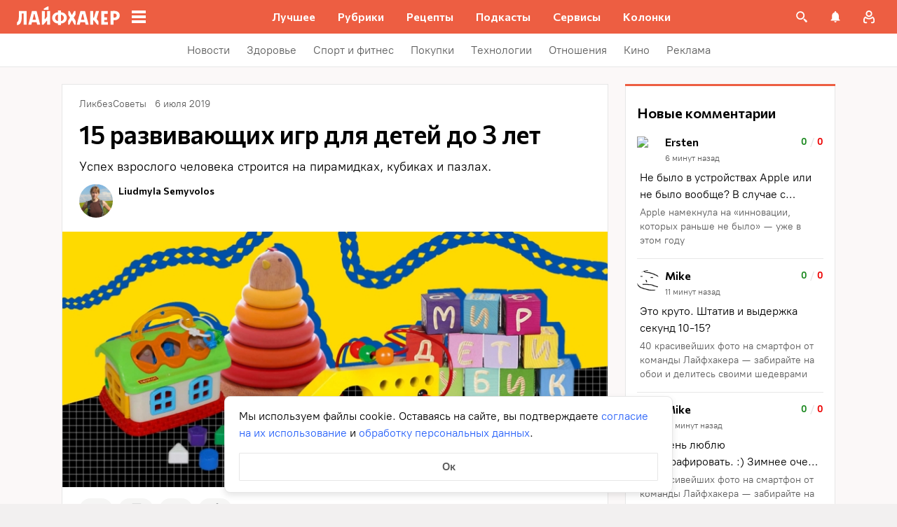

--- FILE ---
content_type: text/css
request_url: https://lifehacker.ru/_nuxt/SvgAsset-DBicAtNd.css
body_size: -184
content:
.svg-asset[data-v-ae50e477] svg{display:block;height:auto}


--- FILE ---
content_type: application/javascript
request_url: https://lifehacker.ru/_nuxt/v7.6-Br0tYvVb.js
body_size: 763
content:
import{C as m}from"./v7.6-Xj-l6bAj.js";import{S as b}from"./v7.6-CVm7HbRX.js";import{T as v}from"./v7.6-Aca4lUnk.js";import{c as g}from"./v7.6-D0Zhncj-.js";import{b0 as y,a$ as C,bz as a,aN as s,aO as o,aS as l,aT as i,b3 as d,b4 as p,aW as f,aP as _}from"./v7.6-rHv1dXoU.js";import"./v7.6-CwObL1Qv.js";import"./v7.6-ZGGPplUi.js";import"./v7.6-B0eif07E.js";import"./v7.6-X2-H-FBG.js";try{let e=typeof window<"u"?window:typeof global<"u"?global:typeof globalThis<"u"?globalThis:typeof self<"u"?self:{},n=new e.Error().stack;n&&(e._sentryDebugIds=e._sentryDebugIds||{},e._sentryDebugIds[n]="cdf6d486-7b56-4fbd-9f47-23b443a71e07",e._sentryDebugIdIdentifier="sentry-dbid-cdf6d486-7b56-4fbd-9f47-23b443a71e07")}catch{}const h=y({name:"TheRef",components:{TheContent:v,ContextMenu:m,SvgAsset:b},props:{elem:{type:Object,required:!0}},data:()=>({isPopupActive:!1}),computed:{closeSvg:()=>g,refContent(){return this.elem.attributes["data-template"]},children(){return this.elem.children}}},"$o0nRxFp01z"),k={class:"desktop ref-content"},S={class:"ref-content"};function T(e,n,A,$,w,I){const r=a("TheContent"),c=a("SvgAsset"),u=a("ContextMenu");return o(),s(u,{tag:"span","handler-class":"ref",active:e.isPopupActive,"offset-y":3,"offset-x":0,"onUpdate:active":n[1]||(n[1]=t=>e.isPopupActive=t)},{context:l(()=>[f("div",k,[(o(!0),i(d,null,p(e.refContent,t=>(o(),s(r,{key:t.id,elem:t},null,8,["elem"]))),128)),_(c,{class:"close",path:e.closeSvg,onClick:n[0]||(n[0]=t=>e.isPopupActive=!1)},null,8,["path"])])]),mobile:l(()=>[f("div",S,[(o(!0),i(d,null,p(e.refContent,t=>(o(),s(r,{key:t.id,elem:t},null,8,["elem"]))),128))])]),default:l(()=>[(o(!0),i(d,null,p(e.children,t=>(o(),s(r,{key:t.id,elem:t},null,8,["elem"]))),128))]),_:1},8,["active"])}const F=C(h,[["render",T],["__scopeId","data-v-4ea91bcc"]]);export{F as default};
//# sourceMappingURL=v7.6-Br0tYvVb.js.map


--- FILE ---
content_type: application/javascript
request_url: https://lifehacker.ru/_nuxt/v7.6-BFKZwoCE.js
body_size: 8710
content:
var Q=Object.defineProperty;var Z=(e,t,r)=>t in e?Q(e,t,{enumerable:!0,configurable:!0,writable:!0,value:r}):e[t]=r;var F=(e,t,r)=>Z(e,typeof t!="symbol"?t+"":t,r);import{b0 as _,c0 as O,cF as v,bz as c,aT as h,aU as g,aO as l,aN as f,aS as w,aP as m,aY as $,aX as B,b3 as V,b4 as x,a$ as C,aW as o,bG as M,ey as D,bv as U,bB as S,bR as P,ez as ee,bM as te,b5 as re,bo as T,aV as E,aL as ne,aR as I,ct as oe,eA as ie,eB as se,eC as ae,cz as N,bK as k,er as le,dV as de,dU as ce,eD as H,d8 as W,cL as ue,cH as pe,bO as y,bj as me,cC as he,cD as ge}from"./v7.6-rHv1dXoU.js";import{_ as fe,P as ve,T as be,N as _e}from"./v7.6-kmY9_Ifu.js";import{a as Ce,W as ke}from"./v7.6-BHpPpc6y.js";import{_ as ye}from"./v7.6-C6cFAT8U.js";import{A as Ae}from"./v7.6-A0Kdu11o.js";import{a as we,u as Te}from"./v7.6-BfdwUgQv.js";import{u as $e}from"./v7.6-D0ldvzNO.js";import{C as Se}from"./v7.6-lynaVMiO.js";import{T as Pe,u as Fe}from"./v7.6-CzyUJt4l.js";import{A as Oe}from"./v7.6-D0tNHoDR.js";import{u as J}from"./v7.6-ZGGPplUi.js";import{u as Le}from"./v7.6-BWd0lKTO.js";import"./v7.6-CnHdQCGO.js";import"./v7.6-CVm7HbRX.js";import"./v7.6-WP-b5-0v.js";import"./v7.6-PSNrgIT8.js";import"./v7.6-CaoAV4rr.js";import"./v7.6-B0eif07E.js";import"./v7.6-GlBrYnwM.js";import"./v7.6-RL18Ug4x.js";import"./v7.6-B30lYIjz.js";import"./v7.6-CwObL1Qv.js";import"./v7.6-C3GidjaL.js";import"./v7.6-CvurfEW3.js";import"./v7.6-BBSWSwpm.js";/* empty css             */import"./v7.6-BBdlmSJM.js";import"./v7.6-Aca4lUnk.js";import"./v7.6-X2-H-FBG.js";import"./v7.6-bUEgdJen.js";import"./v7.6-O9wJUz82.js";import"./v7.6-1iS6D-R8.js";import"./v7.6-BjFXej28.js";import"./v7.6-VxKecGgj.js";import"./v7.6-CT0lFlD2.js";import"./v7.6-Xj-l6bAj.js";import"./v7.6-Oadd2MGs.js";import"./v7.6-DMdOdFmL.js";import"./v7.6-BtIqBDzf.js";import"./v7.6-BpwZQ2ly.js";import"./v7.6-e_7Bo8ae.js";import"./v7.6-Wh_ZyGgV.js";import"./v7.6-BTigmvBB.js";try{let e=typeof window<"u"?window:typeof global<"u"?global:typeof globalThis<"u"?globalThis:typeof self<"u"?self:{},t=new e.Error().stack;t&&(e._sentryDebugIds=e._sentryDebugIds||{},e._sentryDebugIds[t]="56a61e62-6cca-4ce2-80b7-f9de10ea2bfc",e._sentryDebugIdIdentifier="sentry-dbid-56a61e62-6cca-4ce2-80b7-f9de10ea2bfc")}catch{}const R=e=>new IntersectionObserver(e,{root:null,threshold:1});class Ee{constructor(t,r){F(this,"attribute");F(this,"attributeValue");this.attribute=t,this.attributeValue=r}checkKey(t){return t.key==="Tab"||t.key==="ArrowDown"||t.key==="ArrowUp"||t.key==="ArrowLeft"||t.key==="ArrowRight"}focus(){const t=document.querySelector(":focus");t&&t.setAttribute(this.attribute,this.attributeValue||"")}triggerFocusVisible(t){this.checkKey(t)&&(this.unFocus(),setTimeout(this.focus.bind(this)))}unFocus(){const t=document.querySelector("["+this.attribute+"]");t&&t.removeAttribute(this.attribute)}focusVisibleInit(){document.addEventListener("keydown",this.triggerFocusVisible.bind(this)),document.addEventListener("click",this.unFocus.bind(this))}focusVisibleDestroy(){document.removeEventListener("keydown",this.triggerFocusVisible),document.removeEventListener("click",this.unFocus)}}const De=new Ee("data-focus-visible"),Be=_({name:"TheTvContainer",components:{ArticleCardMiddle:Ce,ArticleCardLarge:Ae,IntersectionObserver:ye},setup(){const{onFavoriteDelete:e,onFavoriteCreateFolderAndAdd:t,onFavoriteCreateFolderAndTransfer:r,onFavoriteTransferToFolder:i,onFavoriteAddToFolder:s,onFavoriteDeferred:a}=Te(),{loadingViewsIds:d,updateViewsCount:u,getLoadingViews:n}=$e();return{onFavoriteDelete:e,onFavoriteCreateFolderAndAdd:t,onFavoriteCreateFolderAndTransfer:r,onFavoriteTransferToFolder:i,onFavoriteAddToFolder:s,onFavoriteDeferred:a,loadingViewsIds:d,updateViewsCount:u,getLoadingViews:n}},data(){return{articlesWithLoadedPixels:[]}},computed:{articles(){return v().currentArticles.slice(0,5)},firstArticle(){return this.articles[0]},otherArticles(){return this.articles.slice(1,5)}},methods:{useArticleProps:we,sendEvent(e){this.$sendYandexMetrika({level1:"Комментарии_переход к комментариям",level4:O(e),level6:"главная"})},onAppear(e){const t=e==null?void 0:e.testPixel,r=!this.articlesWithLoadedPixels.includes(e.id);t!=null&&t.length&&r&&(t.forEach(i=>$fetch(i,{credentials:"include"}).catch(s=>{this.$logger("Error in sending text pixels for "+e+" in TheTvContainer.vue",s)})),this.articlesWithLoadedPixels.push(e.id))},isTrackTheAppearance(e){return!!(e!=null&&e.testPixel)},onClickArticleCardLarge(){const{teaserUrl:e}=this.firstArticle,t=e||this.firstArticle.url;this.$sendYandexMetrika({level1:"Выбор материала_Виджет большая карточка",level4:O(t)})},onClickAuthor(){},onClickCategory(e,t,r){this.$sendYandexMetrika({level1:"Выбор рубрики",level4:O(e),level5:t,level6:"unknown"})}}},"$njKOa-t9nd"),Me={key:0,class:"the-tv"};function Ie(e,t,r,i,s,a){const d=c("ArticleCardLarge"),u=c("ArticleCardMiddle");return e.firstArticle?(l(),h("div",Me,[(l(),f(B(e.isTrackTheAppearance(e.firstArticle)?"IntersectionObserver":"div"),{class:"the-tv__observer the-tv__observer_large",onAppearOnce:t[6]||(t[6]=n=>e.onAppear(e.firstArticle))},{default:w(()=>[m(d,$(e.useArticleProps(e.firstArticle),{loadingViews:e.getLoadingViews(e.firstArticle.id),onClickedOnComments:e.sendEvent,onClickOnRestoreButton:t[0]||(t[0]=n=>e.updateViewsCount(e.firstArticle.id)),onFavoriteDelete:t[1]||(t[1]=n=>e.onFavoriteDelete(n,e.firstArticle)),onFavoriteCreateFolderAndAdd:t[2]||(t[2]=n=>e.onFavoriteCreateFolderAndAdd(n,e.firstArticle)),onFavoriteCreateFolderAndTransfer:t[3]||(t[3]=(n,b)=>e.onFavoriteCreateFolderAndTransfer(n,b,e.firstArticle)),onFavoriteTransferToFolder:t[4]||(t[4]=(n,b)=>e.onFavoriteTransferToFolder(n,b,e.firstArticle)),onFavoriteAddToFolder:t[5]||(t[5]=n=>e.onFavoriteAddToFolder(n,e.firstArticle)),onFavoriteDeferred:e.onFavoriteDeferred,onClickOnArticleCard:e.onClickArticleCardLarge,onClickedOnAuthor:e.onClickAuthor,onClickedOnCategory:e.onClickCategory,"img-loading":"eager"}),null,16,["loadingViews","onClickedOnComments","onFavoriteDeferred","onClickOnArticleCard","onClickedOnAuthor","onClickedOnCategory"])]),_:1},32)),(l(!0),h(V,null,x(e.otherArticles,(n,b)=>(l(),f(B(e.isTrackTheAppearance(n)?"IntersectionObserver":"div"),{class:"the-tv__observer the-tv__observer_middle",key:n.id,onAppearOnce:p=>e.onAppear(n)},{default:w(()=>[m(u,$({class:"the-tv__article-card_middle"},{ref_for:!0},e.useArticleProps(n),{loadingViews:e.getLoadingViews(n.id),onClickedOnComments:e.sendEvent,onClickOnRestoreButton:p=>e.updateViewsCount(n.id),onFavoriteDelete:p=>e.onFavoriteDelete(p,n),onFavoriteCreateFolderAndAdd:p=>e.onFavoriteCreateFolderAndAdd(p,n),onFavoriteCreateFolderAndTransfer:(p,A)=>e.onFavoriteCreateFolderAndTransfer(p,A,n),onFavoriteTransferToFolder:(p,A)=>e.onFavoriteTransferToFolder(p,A,n),onFavoriteAddToFolder:p=>e.onFavoriteAddToFolder(p,n),onFavoriteDeferred:e.onFavoriteDeferred,onClickedOnAuthor:e.onClickAuthor,onClickedOnCategory:e.onClickCategory,"img-loading":"auto"}),null,16,["loadingViews","onClickedOnComments","onClickOnRestoreButton","onFavoriteDelete","onFavoriteCreateFolderAndAdd","onFavoriteCreateFolderAndTransfer","onFavoriteTransferToFolder","onFavoriteAddToFolder","onFavoriteDeferred","onClickedOnAuthor","onClickedOnCategory"])]),_:2},1064,["onAppearOnce"]))),128))])):g("",!0)}const Ne=C(Be,[["render",Ie],["__scopeId","data-v-6aa3f20e"]]),He=_({name:"BasePicture",props:{mobileUrl:{type:String,required:!0},desktopUrl:{type:String,required:!0},alt:{type:String,required:!0},media:{type:String,required:!0}}},"$WTkMOOJeYu"),We=["srcset","media"],Re=["src","alt"];function Ve(e,t,r,i,s,a){return l(),h("picture",null,[o("source",{class:"image",srcset:e.mobileUrl,media:e.media},null,8,We),o("img",{class:"image",src:e.desktopUrl,alt:e.alt},null,8,Re)])}const Ue=C(He,[["render",Ve]]),j={link:{type:String,required:!0},linkText:{type:String,required:!0},imageUrl:{type:String,required:!0},pitch:{type:String,required:!0}},Je=1e3,je=_({name:"JumperMobile",props:j,data:()=>({unobserveFooter:M,unobserveNavigator:M}),mounted(){this.addObserverInsideFooter(),window.addEventListener("scroll",this.handleScroll)},unmounted(){this.unobserveFooter(),this.unobserveNavigator()},methods:{addObserverInsideFooter(){const e=this.$refs.footerObserverTag;if(!(e instanceof HTMLElement))return;const t=R(this.callbackFooter);t.observe(e),this.unobserveFooter=()=>t.unobserve(e)},handleScroll(){const e=this.$refs.section;if(!e)return;const t=e.getBoundingClientRect().top;if(t>=window.innerHeight/1.5){this.setOverlayOpacity(0);return}const r=1-t/window.innerHeight;this.setOverlayOpacity(r-.1)},async callbackFooter([{intersectionRatio:e}]){!e||!await this.showContent()||(this.unobserveFooter(),this.addObserverInsideNavigator())},async showContent(){const{absoluteContainer:e,subscribe:t,banner:r}=this.$refs;return!(e instanceof HTMLElement)||!(t instanceof HTMLElement)||!(r instanceof HTMLElement)?!1:(await D(Je),t.style.height="auto",e.style.height="100vh",r.style.height="100vh",!0)},addObserverInsideNavigator(){const{navigatorObserverTag:e}=this.$refs;if(!(e instanceof HTMLElement))return;const t=R(this.callbackNavigator);t.observe(e),this.unobserveNavigator=()=>t.unobserve(e)},callbackNavigator([{intersectionRatio:e}]){!!e&&(this.openLink(),this.unobserveNavigator())},setOverlayOpacity(e){const{overlay:t}=this.$refs;t instanceof HTMLElement&&(t.style.opacity=`${e}`,t.style.pointerEvents=e?"all":"none")},openLink(e=!1){this.$emit("open-link",e)}}},"$PXOjXqgsKI"),qe={class:"container",ref:"section"},Ye={class:"footer"},ze={class:"footer__text"},Ke=["href","name"],Xe={class:"footer__pitch"},Ge={class:"observer-tag observer-tag_footer",ref:"footerObserverTag"},Qe={class:"content"},Ze={class:"content__banner-overlay",ref:"overlay"},xe={class:"content__container"},et={class:"content__subscribe",ref:"subscribe"},tt={class:"content__scroll-to-site"},rt={class:"content__scroll-to-site-container",ref:"absoluteContainer"},nt={class:"content__navigator"},ot={class:"observer-tag observer-tag_navigator",ref:"navigatorObserverTag"};function it(e,t,r,i,s,a){return l(),h("div",qe,[o("div",Ye,[o("div",ze,[t[2]||(t[2]=U("Листая дальше, вы перейдете на страницу ",-1)),o("a",{class:"footer__link",onClick:t[0]||(t[0]=()=>e.openLink(!0)),href:e.link,name:e.linkText},S(e.linkText),9,Ke)]),o("div",Xe,S(e.pitch),1),o("p",Ge,null,512)]),o("div",Qe,[o("div",Ze,null,512),o("div",xe,[o("div",et,[o("div",tt,[o("div",rt,[o("div",nt,[t[3]||(t[3]=o("div",{class:"content__navigator_overlay"},null,-1)),o("p",ot,null,512)]),o("div",{class:"content__banner",ref:"banner",onClick:t[1]||(t[1]=()=>e.openLink(!0))},[o("div",{class:"content__image",style:P({"background-image":`url(${e.imageUrl})`})},null,4)],512)],512)])],512)])])],512)}const st=C(je,[["render",it],["__scopeId","data-v-20829436"]]),at=2e3,lt="content-container__for-jumper-desktop",L="set-position-fixed",dt=()=>{const e=ee();return(e==null?void 0:e.name)==="safari"},ct=_({name:"JumperDesktop",props:j,data(){return{startTranslateY:0,imageContainerTransform:"",contentContainerTop:0,handleScrollInSafari:null}},async mounted(){if(this.getContentContainer()&&(await D(at),this.setStartVariables(),window.addEventListener("scroll",this.handleScroll),window.addEventListener("resize",this.setStartVariables),dt())){const t=document.querySelector(".other-content__sidebar-widget:last-child");this.handleScrollInSafari=t?J(()=>this.updateLastWidgetInSidebar(t,t.previousElementSibling),100):null,this.handleScrollInSafari&&window.addEventListener("scroll",this.handleScrollInSafari)}},beforeUnmount(){if(window.removeEventListener("resize",this.setStartVariables),window.removeEventListener("scroll",this.handleScroll),this.removeStickyClassAndTopPositionForContentContainer(),this.handleScrollInSafari){window.removeEventListener("scroll",this.handleScrollInSafari);const e=document.querySelector(".other-content__sidebar-widget:last-child");e&&e.classList.remove(L)}},methods:{updateLastWidgetInSidebar(e,t){t&&48>=t.getBoundingClientRect().bottom||!t&&e.getBoundingClientRect().top>=72?e.classList.add(L):e.classList.remove(L)},setStartVariables(){const e=this.getContentContainer();e&&this.addStickyClassAndTopPositionForContentContainer(e)},getContentContainer(){const e=document.querySelector(`.${lt}`);if(e instanceof HTMLElement)return e},addStickyClassAndTopPositionForContentContainer(e){const t=this.calculateStickyTopOffset(e),r=t-500;this.contentContainerTop=r,this.contentContainerTop=t-500},removeStickyClassAndTopPositionForContentContainer(){var t,r;const e=this.getContentContainer();(t=e==null?void 0:e.style)==null||t.removeProperty("position"),(r=e==null?void 0:e.style)==null||r.removeProperty("top")},calcStartScale(){return 1248/window.innerWidth},calculateStickyTopOffset(e){return e.getBoundingClientRect().height},handleScroll(){const{section:e,image:t}=this.$refs;if(!(e instanceof HTMLElement)||!(t instanceof HTMLElement))return;if(t.getBoundingClientRect().top<70){this.openLink();return}const i=e.getBoundingClientRect().top;if(i>=window.innerHeight/1.5){this.setOverlayOpacity(0);return}const s=1-i/window.innerHeight;this.setOverlayOpacity(s-.35)},setOverlayOpacity(e){const{overlay:t}=this.$refs;t instanceof HTMLElement&&(t.style.opacity=`${e}`,t.style.pointerEvents=e?"all":"none")},openLink(e=!1){document.body.style.transition="opacity 0.7s ease-in",document.body.style.opacity="0.1",this.$emit("open-link",e)}}},"$klwuh1OMH9"),ut={class:"container",ref:"section"},pt={class:"wrapper",ref:"footerContainer"},mt={class:"header"},ht={class:"header__text"},gt=["href","alt"],ft={class:"header__pitch"},vt={class:"content"},bt={class:"content__overlay",ref:"overlay"},_t={class:"content__image-wrapper"},Ct=["href"];function kt(e,t,r,i,s,a){return l(),h("div",ut,[o("div",pt,[o("div",mt,[o("div",ht,[t[2]||(t[2]=U("Листая дальше, вы перейдете на страницу ",-1)),o("a",{class:"header__link",onClick:t[0]||(t[0]=()=>e.openLink(!0)),href:e.link,alt:`Открыть ссылку на сторонний сайт ${e.linkText}`},S(e.linkText),9,gt)]),o("div",ft,S(e.pitch),1)]),o("div",vt,[o("div",bt,null,512),o("div",{class:"content__image-container",ref:"imageContainer",style:P({transform:e.imageContainerTransform})},[o("div",_t,[o("a",{class:"content__image-link",onClick:t[1]||(t[1]=()=>e.openLink(!0)),href:e.link,"aria-label":"Открыть ссылку на сторонний сайт"},[t[3]||(t[3]=o("div",{class:"content__header"},null,-1)),o("div",{class:"content__image",ref:"image",style:P({"background-image":`url(${e.imageUrl})`})},null,4)],8,Ct)])],4)])],512)],512)}const yt=C(ct,[["render",kt],["__scopeId","data-v-cf3761e9"]]),At=800,wt=768,Tt=1280,$t=_({name:"JumperContainer",components:{JumperMobile:st,JumperDesktop:yt},data:()=>({type:"desktop",prerenderLink:null}),computed:{jumperData(){var e;return(e=v().currentArticle)==null?void 0:e.meta.jumperScroller},linkText(){var e;return((e=this.jumperData)==null?void 0:e.name)??""},pitch(){var e;return((e=this.jumperData)==null?void 0:e.pitch)??""},url(){var e;return((e=this.jumperData)==null?void 0:e.url)??""},images(){var e;return((e=this.jumperData)==null?void 0:e.images)??void 0},jumperProps(){var e;return{imageUrl:((e=this.images)==null?void 0:e[this.type])??"",linkText:this.linkText,pitch:this.pitch,link:this.url}}},mounted(){window.scrollTo(0,0),this.setType(),this.prerenderLink=this.addPreRenderLink(this.url),window.addEventListener("resize",this.setType)},beforeUnmount(){var e;window.removeEventListener("resize",this.setType),(e=this.prerenderLink)==null||e.remove()},methods:{setType(){window.innerWidth>=Tt?this.type="desktop":window.innerWidth>=wt?this.type="tablet":this.type="mobile"},addPreRenderLink(e){const t=document.createElement("link");return t.rel="prerender",t.href=e,document.head.appendChild(t),t},async openLink(e){te.disable();const t=e?"Клик_джампер скролл":"Переход_джампер скролл";this.$sendYandexMetrika({level1:t,level4:this.url}),await D(At),window.location.assign(this.url)}}},"$fxUrCz5D4N"),St={class:"jumper-container__wrapper"};function Pt(e,t,r,i,s,a){const d=c("JumperMobile"),u=c("JumperDesktop"),n=re;return l(),h("div",St,[m(n,null,{default:w(()=>[e.type==="mobile"?(l(),f(d,$({key:0},e.jumperProps,{onOpenLink:e.openLink}),null,16,["onOpenLink"])):e.type==="desktop"||e.type==="tablet"?(l(),f(u,$({key:1},e.jumperProps,{onOpenLink:e.openLink}),null,16,["onOpenLink"])):g("",!0)]),_:1})])}const q=C($t,[["render",Pt],["__scopeId","data-v-37bbd410"]]),Ft=_({name:"PromoContainer",components:{BasePicture:Ue,JumperContainer:q},computed:{currentArticle(){return v().currentArticle},promoData(){var e;return(e=this.currentArticle)==null?void 0:e.meta.promo},isJumperPost(){return v().isJumperPost},backgroundColor(){var e;return((e=this.promoData)==null?void 0:e.bgColor)??""},link(){var e;return((e=this.promoData)==null?void 0:e.url)??""},wrapperStyle(){var t,r;const e={};return this.backgroundColor&&(e["background-color"]=this.backgroundColor),(t=this.currentArticle)!=null&&t.meta.mainColor&&(e["--main-color"]=(r=this.currentArticle)==null?void 0:r.meta.mainColor),e},images(){var t;const e=(t=this.promoData)==null?void 0:t.images;return{topDesktop:(e==null?void 0:e.topDesktop)??"",topMobile:(e==null?void 0:e.topMobile)??"",bottomDesktop:(e==null?void 0:e.bottomDesktop)??"",bottomMobile:(e==null?void 0:e.bottomMobile)??""}}},methods:{openLink(e){const t=this.$refs.promoContentWrapper;e.composedPath().includes(t)||this.link.length&&window.open(this.link,"_blank")}}},"$zQjeaNXMin"),Ot={class:"promo__content-wrapper",ref:"promoContentWrapper"},Lt={class:"promo__content"};function Et(e,t,r,i,s,a){const d=c("BasePicture"),u=c("JumperContainer");return l(),h("div",{class:"promo__container template-promo",style:P(e.wrapperStyle),onClick:t[0]||(t[0]=(...n)=>e.openLink&&e.openLink(...n))},[m(d,{class:"promo__picture promo__picture_top",desktopUrl:e.images.topDesktop,mobileUrl:e.images.topMobile,alt:"Логотип",media:"(max-width: 767px)"},null,8,["desktopUrl","mobileUrl"]),o("div",Ot,[o("div",Lt,[T(e.$slots,"default")])],512),m(d,{class:E(["promo__picture promo__picture_bottom",{"jumper-padding":e.isJumperPost}]),desktopUrl:e.images.bottomDesktop,mobileUrl:e.images.bottomMobile,alt:"Логотип",media:"(max-width: 767px)"},null,8,["class","desktopUrl","mobileUrl"]),e.isJumperPost?(l(),f(u,{key:0})):g("",!0)],4)}const Dt=C(Ft,[["render",Et]]),Bt=_({name:"PartnerBanner",props:{image:{type:String,default:null},link:{type:String,default:null}}},"$GfiLA9svJG"),Mt=["href"],It=["src"];function Nt(e,t,r,i,s,a){return e.link&&e.image?(l(),h("a",{key:0,class:"partner-banner__link",href:e.link,target:"_blank",rel:"noopener noreferrer","aria-label":"Перейти на сайт партнера статьи"},[o("img",{class:"partner-banner__image",src:e.image,alt:"Баннер партнера статьи"},null,8,It)],8,Mt)):g("",!0)}const Ht=C(Bt,[["render",Nt],["__scopeId","data-v-6eea2be0"]]),Wt=ne({__name:"PartnerBannerContainer",setup(e){var r;const t=(r=v().currentArticle)==null?void 0:r.meta.advert;return(i,s)=>{var a,d;return l(),f(Ht,{link:(a=I(t))==null?void 0:a.bannerUrl,image:(d=I(t))==null?void 0:d.bannerImage},null,8,["link","image"])}}}),Rt="error-template-two-column",Vt=_({name:"DefaultLayout",components:{PromoContainer:Dt,NavMenuContainer:_e,TopHeaderContainer:be,PrimaryMenu:ve,WidgetsRendererContainer:ke,JumperContainer:q,TheFooterContainerAmp:Pe,PartnerBannerContainer:Wt,NavMenuBelowHeaderContainer:fe,TheTvContainer:Ne,ContentWrapperForBranding:Se},setup(){const e=k().name;if(H(e))return me({meta:[{hid:"robots",name:"robots",content:"noindex,nofollow"}]});Le()},data:()=>({isRerender:!1,metaSingleArticle:[{key:"lh_author",name:"lh_author",content:"null"},{key:"lh_category",name:"lh_category",content:"null"},{key:"lh_stream",name:"lh_stream",content:"null"},{key:"lh_tag",name:"lh_tag",content:"null"},{key:"lh_partner",name:"lh_partner",content:"null"},{key:"lh_published_time",name:"lh_published_time",content:"null"},{key:"lh_first_published_time",name:"lh_first_published_time",content:"null"}]}),computed:{widgetsAboveHeader(){return y().currentAboveHeaderWidgets},sidebarWidgets(){return y().currentSidebarWidgets},belowCommentsWidgets(){return y().currentBelowCommentsWidgets},footerWidgets(){return y().currentFooterWidgets},leftSidebarWidgets(){return y().currentLeftSidebarWidgets},widgetsBelowHeader(){return y().currentBelowHeaderWidgets},isBelowCommentsWidgetVisible(){const{isSingleArticle:e,isPromoArticle:t,isAdvertisingPost:r,isErrorPage:i,isArticleTypePage:s,isJumperPost:a}=this;return e&&!r&&!t&&!i&&!s&&!a},isFooterWidgetVisible(){const{isSingleArticle:e,isPromoArticle:t,isAdvertisingPost:r,isErrorPage:i,isArticleTypePage:s,isJumperPost:a}=this;return e&&!r&&!t&&!i&&!s&&!a},isArticleTypePost(){return v().isArticleTypePost},leftSidebarAndOtherContent(){return this.isRerender?"left-sidebar-and-other-content--rerender":null},primaryNavMenuItems(){var e;return((e=Fe().menus.projects)==null?void 0:e.items)??[]},isHealthPath(){return pe(k().path)},pageClasses(){var d,u;const e=(d=k().name)==null?void 0:d.toString(),{isSingleArticle:t,isJumperPost:r,isErrorPage:i}=this;if(i)return[Rt];const s=this.article?(u=this.article)==null?void 0:u.template:"none",a=[];return a.push(`route-${e??""}`),t?a.push(`template-${s}`):a.push("route-archive"),r&&a.push("jumper-post"),this.isArticleTypePage&&a.push("type-page"),a},article(){return v().currentArticle},isHomePage(){return ue(k().name)},isSingleArticle(){const e=k().name;return de(e)?!1:ce(e)||H(e)||W().isHealthArticle||W().isHealthPage},isRightSidebarVisible(){var e,t;return this.isErrorPage||!this.isSingleArticle||!!((e=this.article)!=null&&e.template&&["two-column"].includes((t=this.article)==null?void 0:t.template))},isErrorPage(){return!!le().value},isJumperPost(){return this.isSingleArticle&&v().isJumperPost},isShowFooter(){return!this.isJumperPost},isArticleTypePage(){return this.isSingleArticle&&v().isArticleTypePage},isAdvertisingPost(){return this.isSingleArticle&&v().isAdvertisingPost},isPromoArticle(){return v().isPromo},isAdsException(){var e;return Oe.includes(((e=this.article)==null?void 0:e.advertLabel)??"")},routePath(){return k().path},throttledScroll(){return J(this.onScroll,100)}},watch:{routePath(){this.isRerender=!0,setTimeout(()=>{this.isRerender=!1},200),this.metaSingleArticle.forEach(e=>{e.content="null"})}},mounted(){window.addEventListener("scroll",this.throttledScroll),De.focusVisibleInit(),N(".single-article__content"),N()},beforeUnmount(){window.removeEventListener("scroll",this.throttledScroll)},methods:{onScroll(){const e=he(),t=se();e&&this.percentageSendAnalytics(ge(),e,"Скролл материала",!0),t&&this.percentageSendAnalytics(ae(),t,"Скролл страницы")},percentageSendAnalytics(e,t,r,i=!1){const{thresholds:s,key:a,category:d}=e;Object.keys(s).map(Number).filter(n=>n<=t&&!s[n]).forEach(n=>{s[n]=!0;const b={[a]:{event:d,value:n.toString()}};window.ym(oe,"params",b),this.$sendYandexMetrika({level1:r,level4:n.toString()}),i&&ie({event:{schema:"iglu:dev.snowplow.simple/custom_data/jsonschema/1-0-0",data:{postScroll:n.toString()}}})})},setMetaSingleArticleContent(e,t){const r=this.metaSingleArticle.find(i=>i.hid===hid);r&&(r.content=t)}}},"$U5kFAfNBHP"),Ut={style:`
      --main-color: #ed5e42;
      --main-color-2: #2962f9;
      --preview-header-color: #a0270f;
      --hover-color: #d44b3f;
      --hover-color-2: #264eb1;
      --bg-color-substrate: #fbf8f8;
      --bg-color-substrate-2: #f3f5fc;
      --bg-color-substrate-3: #f3f5fc;
    `},Jt={class:"page__widgets-above-header"},jt={key:1,class:"widgets-below-header"},qt={class:"other-content"},Yt={class:"other-content__main-and-right-sidebar"},zt={id:"main",class:"other-content__main other-content-container__for-left-sidebar-inside-article"},Kt={key:0,class:"other-content__right-sidebar other-content__sidebar-widgets"};function Xt(e,t,r,i,s,a){const d=c("PromoContainer"),u=c("WidgetsRendererContainer"),n=c("TopHeaderContainer"),b=c("PrimaryMenu"),p=c("NavMenuBelowHeaderContainer"),A=c("ContentWrapperForBranding"),Y=c("TheTvContainer"),z=c("PartnerBannerContainer"),K=c("NavMenuContainer"),X=c("TheFooterContainerAmp"),G=c("JumperContainer");return l(),h("div",Ut,[e.isPromoArticle?(l(),f(d,{key:0,class:"content-container__for-jumper-desktop"},{default:w(()=>[T(e.$slots,"default",{},void 0,!0)]),_:3})):(l(),h("main",{key:1,class:E([e.pageClasses,"page"])},[o("div",Jt,[m(u,{widgets:e.widgetsAboveHeader,"widget-class-name":"page__widget-above-header"},null,8,["widgets"])]),m(n),e.isAdvertisingPost?g("",!0):(l(),h(V,{key:0},[m(b,{"primary-nav-menu-items":e.primaryNavMenuItems,location:"mobile",type:"secondary"},null,8,["primary-nav-menu-items"]),m(p)],64)),m(A),e.widgetsBelowHeader.length&&!e.isArticleTypePage?(l(),h("div",jt,[m(u,{widgets:e.widgetsBelowHeader,"widget-class-name":"widget-below-header"},null,8,["widgets"])])):g("",!0),o("div",{class:E([e.leftSidebarAndOtherContent,"left-sidebar-and-other-content content-container__for-jumper-desktop"])},[T(e.$slots,"above-content",{},void 0,!0),o("div",qt,[e.isHomePage?(l(),f(Y,{key:0,id:"main",class:"tv-container"})):g("",!0),o("section",Yt,[o("div",zt,[T(e.$slots,"default",{},void 0,!0)]),e.sidebarWidgets.length&&e.isRightSidebarVisible?(l(),h("aside",Kt,[m(u,{"in-sidebar":!0,"root-element-style":{height:"100%"},widgets:e.sidebarWidgets,"widget-class-name":"other-content__sidebar-widget"},{"partner-banner":w(()=>[e.isAdvertisingPost?(l(),f(z,{key:0})):g("",!0)]),_:1},8,["widgets"])])):g("",!0)])])],2),m(K,{class:"main"}),e.isFooterWidgetVisible||e.isAdsException?(l(),f(u,{key:2,widgets:e.footerWidgets,class:"footer-widgets__container-1"},null,8,["widgets"])):g("",!0),e.isShowFooter?(l(),f(X,{key:3})):g("",!0),e.isJumperPost?(l(),f(G,{key:4})):g("",!0)],2))])}const Rr=C(Vt,[["render",Xt],["__scopeId","data-v-5291a24c"]]);export{Rr as default};
//# sourceMappingURL=v7.6-BFKZwoCE.js.map


--- FILE ---
content_type: application/javascript
request_url: https://lifehacker.ru/_nuxt/v7.6-Dbn-AIpk.js
body_size: 1323
content:
import{b0 as f,cF as h,bg as m,a$ as g,bz as l,aN as d,aT as a,aO as o,aU as n,aW as e,aP as u,bB as i,aS as w,aV as y,b5 as A}from"./v7.6-rHv1dXoU.js";import{A as I,g as k,o as x,s as C,w as v,f as N,c as B,a as S,t as E}from"./v7.6-B2NP-sEx.js";import{S as $}from"./v7.6-CVm7HbRX.js";import{r as D}from"./v7.6-DfZvEucM.js";try{let t=typeof window<"u"?window:typeof global<"u"?global:typeof globalThis<"u"?globalThis:typeof self<"u"?self:{},s=new t.Error().stack;s&&(t._sentryDebugIds=t._sentryDebugIds||{},t._sentryDebugIds[s]="339f9210-3b5d-4a22-9c6c-1b8952af1da7",t._sentryDebugIdIdentifier="sentry-dbid-339f9210-3b5d-4a22-9c6c-1b8952af1da7")}catch{}const L=f({name:"AppBox",components:{AppboxError:I,SvgAsset:$},props:{elem:{type:Object,required:!0}},data(){return{newAttributes:null,isLoadingNewAttributes:!1}},computed:{restoreIconContent(){return D},toIconContent(){return E},attributes(){return this.newAttributes??this.elem.attributes},isEditor(){return m().isAuthenticatedInWordpress},icon(){switch(this.attributes.platform){case"appstore":return S;case"chromewebstore":return B;case"firefoxaddons":return N;case"windowsstore":return v;case"steam":return C;case"operaaddons":return x;case"googleplayapps":return k}}},methods:{async reloadAppbox(){var r;const t=(r=h().currentArticle)==null?void 0:r.id,s=this.attributes.url;if(t)try{this.isLoadingNewAttributes=!0;const{data:{data:p}}=await this.$wordpressApi.fetchAppBoxData(t,s??"");this.newAttributes=p}catch{}finally{this.isLoadingNewAttributes=!1}}}},"$W6YatYTK22"),T={key:1,class:"appbox"},U=["href"],V={class:"appbox__body"},O={key:0,class:"appbox__picture"},W=["src"],z={class:"appbox__app-info"},P={class:"appbox__app-name-wrapper"},Y={class:"appbox__app-name"},j={class:"appbox__app-info-additional"},q={class:"appbox__author-name"},F=["src"],K={class:"appbox__price"},G=["href"],H=["href"],J=["src"];function M(t,s,r,p,Q,R){const b=l("AppboxError"),c=l("SvgAsset"),_=A;return t.attributes.fallback?(o(),d(b,{key:0})):(o(),a("div",T,[t.attributes.url?(o(),a("a",{key:0,class:"appbox__link",href:t.attributes.url,target:"_blank"},null,8,U)):n("",!0),e("div",V,[t.attributes.iconUrl?(o(),a("div",O,[e("img",{class:"appbox__picture-img",src:t.attributes.iconUrl},null,8,W)])):n("",!0),e("div",z,[e("div",P,[e("span",Y,i(t.attributes.name),1),u(_,null,{default:w(()=>[t.isEditor?(o(),d(c,{key:0,class:y(["appbox__reload-icon",{"appbox__reload-icon--loading":t.isLoadingNewAttributes}]),content:t.restoreIconContent,onClick:t.reloadAppbox},null,8,["class","content","onClick"])):n("",!0)]),_:1})]),e("div",j,[e("span",q,i(t.attributes.developer),1),t.icon?(o(),a("img",{key:0,class:"appbox__store-icon",src:t.icon},null,8,F)):n("",!0),e("span",K,"Цена: "+i(t.attributes.price),1)])])]),e("a",{class:"appbox__arrow-wrapper",href:t.attributes.url,target:"_blank"},[u(c,{class:"appbox__arrow",content:t.toIconContent},null,8,["content"])],8,G),e("a",{class:"appbox__button",href:t.attributes.url,target:"_blank"},[t.icon?(o(),a("img",{key:0,class:"appbox__button-icon",src:t.icon},null,8,J)):n("",!0),s[0]||(s[0]=e("span",{class:"appbox__button-text"},"Загрузить",-1))],8,H)]))}const st=g(L,[["render",M],["__scopeId","data-v-cd66ab7a"]]);export{st as default};
//# sourceMappingURL=v7.6-Dbn-AIpk.js.map


--- FILE ---
content_type: application/javascript
request_url: https://lifehacker.ru/_nuxt/v7.6-B2NP-sEx.js
body_size: 568
content:
import{aT as n,aO as s,aW as t,a$ as r}from"./v7.6-rHv1dXoU.js";try{let e=typeof window<"u"?window:typeof global<"u"?global:typeof globalThis<"u"?globalThis:typeof self<"u"?self:{},o=new e.Error().stack;o&&(e._sentryDebugIds=e._sentryDebugIds||{},e._sentryDebugIds[o]="ac472dd3-2f3b-4b0f-8e50-bd7be0ee13ca",e._sentryDebugIdIdentifier="sentry-dbid-ac472dd3-2f3b-4b0f-8e50-bd7be0ee13ca")}catch{}const a={class:"appbox-error"};function d(e,o){return s(),n("div",a,[...o[0]||(o[0]=[t("span",null,"Приложение не найдено",-1)])])}const p={},f=r(p,[["render",d],["__scopeId","data-v-1d402cd0"]]),i='<svg fill="none" viewBox="0 0 16 17" xmlns="http://www.w3.org/2000/svg"><path d="m6.36373 4.42826 4.36377 4.36373-4.36377 4.36371" stroke="#969698" stroke-linecap="round" stroke-width="2"/></svg>',l=""+new URL("appstore-DH7PukOd.png",import.meta.url).href,g=""+new URL("chromewebstore-BYivE767.png",import.meta.url).href,w=""+new URL("firefoxaddons-C1sh0QuA.png",import.meta.url).href,m=""+new URL("windowsstore-nz7WpfGz.png",import.meta.url).href,b=""+new URL("steam-s-BN7S9f.png",import.meta.url).href,u=""+new URL("operaaddons-C0brKZ6K.png",import.meta.url).href,h=""+new URL("googleplayapps-Cg7bUBc2.png",import.meta.url).href;export{f as A,l as a,g as c,w as f,h as g,u as o,b as s,i as t,m as w};
//# sourceMappingURL=v7.6-B2NP-sEx.js.map


--- FILE ---
content_type: application/javascript
request_url: https://lifehacker.ru/_nuxt/v7.6-DfZvEucM.js
body_size: 206
content:
try{let e=typeof window<"u"?window:typeof global<"u"?global:typeof globalThis<"u"?globalThis:typeof self<"u"?self:{},t=new e.Error().stack;t&&(e._sentryDebugIds=e._sentryDebugIds||{},e._sentryDebugIds[t]="5a26a3b9-4d77-4f5f-8825-3f3a2a50f897",e._sentryDebugIdIdentifier="sentry-dbid-5a26a3b9-4d77-4f5f-8825-3f3a2a50f897")}catch{}const n='<svg height="24" viewBox="0 0 24 24" width="24" xmlns="http://www.w3.org/2000/svg"><path d="m13 3c-4.97 0-9 4.03-9 9h-3l3.89 3.89.07.14 4.04-4.03h-3c0-3.87 3.13-7 7-7s7 3.13 7 7-3.13 7-7 7c-1.93 0-3.68-.79-4.94-2.06l-1.42 1.42c1.63 1.63 3.87 2.64 6.36 2.64 4.97 0 9-4.03 9-9s-4.03-9-9-9z"/></svg>';export{n as r};
//# sourceMappingURL=v7.6-DfZvEucM.js.map


--- FILE ---
content_type: application/javascript
request_url: https://lifehacker.ru/_nuxt/v7.6-BBSWSwpm.js
body_size: 643
content:
import{aL as p,b8 as _,bt as g,bn as y,aT as h,aU as m,aR as k,aO as w,aW as n,aV as I,a$ as v}from"./v7.6-rHv1dXoU.js";try{let e=typeof window<"u"?window:typeof global<"u"?global:typeof globalThis<"u"?globalThis:typeof self<"u"?self:{},r=new e.Error().stack;r&&(e._sentryDebugIds=e._sentryDebugIds||{},e._sentryDebugIds[r]="1c66e35b-86a6-4e10-abc5-a5463598591f",e._sentryDebugIdIdentifier="sentry-dbid-1c66e35b-86a6-4e10-abc5-a5463598591f")}catch{}const x={key:0},E=["innerHTML"],$={class:"wrap-label"},T=["checked"],C=p({__name:"ErrorInfo",props:{error:{required:!0,type:Object}},setup(e){const r=e,{$isDebug:i}=_(),a=g(!0),d=y(()=>{const{url:o,statusCode:s,statusMessage:f,message:c,stack:l,...u}=r.error??{};let t="";o&&(t+=`<b>URL</b> ${o}
`),s&&(t+=`<b>Status</b> ${s} ${f}
`),c&&(t+=`<b>Error</b> ${c}
`),l&&(t+=l+`
`);try{Object.keys(u).length&&(t+=`<b>Other</b> ${JSON.stringify(u)}
`)}catch{}return t});function b(){a.value=!a.value}return(o,s)=>k(i)?(w(),h("div",x,[n("pre",{class:I(["error-info",{wrap:a.value}]),innerHTML:d.value},null,10,E),n("label",$,[n("input",{type:"checkbox",checked:a.value,onChange:b},null,40,T),s[0]||(s[0]=n("span",null,"перенос текста",-1))])])):m("",!0)}}),O=v(C,[["__scopeId","data-v-974249f3"]]);export{O as E};
//# sourceMappingURL=v7.6-BBSWSwpm.js.map


--- FILE ---
content_type: application/javascript
request_url: https://lifehacker.ru/_nuxt/v7.6-GlBrYnwM.js
body_size: 1853
content:
import{S as o}from"./v7.6-CVm7HbRX.js";import{c}from"./v7.6-RL18Ug4x.js";import{b0 as l,b_ as n,bK as r,a$ as u,bz as h,aT as d,aO as p,aW as f,aP as m,cd as v,aV as y}from"./v7.6-rHv1dXoU.js";try{let e=typeof window<"u"?window:typeof global<"u"?global:typeof globalThis<"u"?globalThis:typeof self<"u"?self:{},s=new e.Error().stack;s&&(e._sentryDebugIds=e._sentryDebugIds||{},e._sentryDebugIds[s]="6211b8c6-7a9f-4973-b582-add010d90e60",e._sentryDebugIdIdentifier="sentry-dbid-6211b8c6-7a9f-4973-b582-add010d90e60")}catch{}const _='<svg fill="none" height="24" viewBox="0 0 24 24" width="24" xmlns="http://www.w3.org/2000/svg"><g fill="#fff"><path d="m14.3647 5.84231c-.8427-.82992-1.912-1.39225-3.0733-1.61633-1.1614-.22409-2.36304-.09992-3.45404.35689-1.091.4568-2.02265 1.22588-2.67789 2.21058-.65523.9847-1.00481 2.14109-1.00481 3.32385 0 1.1828.34958 2.3392 1.00481 3.3239.65524.9847 1.58689 1.7538 2.67789 2.2106s2.29264.5809 3.45404.3568c1.1613-.224 2.2306-.7864 3.0733-1.6163.5669-.5583 1.0171-1.2238 1.3244-1.9577s.4656-1.5216.4656-2.3173c0-.79565-.1583-1.58337-.4656-2.31729-.3073-.73393-.7575-1.3994-1.3244-1.9577zm-1.34 7.20999c-.5804.5803-1.3199.9754-2.1249 1.1354s-1.63933.0777-2.39756-.2364c-.75823-.3142-1.40628-.8461-1.86223-1.5285-.45594-.6825-.6993-1.4848-.6993-2.3055 0-.82072.24336-1.62302.6993-2.30545.45595-.68244 1.104-1.21435 1.86223-1.5285s1.59256-.39641 2.39756-.2364 1.5445.55512 2.1249 1.13536c.3879.38403.6958.84115.906 1.34493s.3184 1.04422.3184 1.59006c0 .5459-.1082 1.0863-.3184 1.5901s-.5181.9609-.906 1.3449z"/><path d="m19.3447 17.3622c-1.37-1.15-2.41-2-3.79-3.12-.363.5231-.8169.9769-1.34 1.34 1.16 1.38 2 2.42 3.12 3.79.1264.1515.2829.275.4596.3627.1768.0876.3698.1375.5669.1464s.3938-.0234.5777-.0947c.1839-.0714.351-.1803.4905-.3198s.2484-.3065.3197-.4904c.0714-.1839.1036-.3807.0947-.5778-.0089-.197-.0587-.3901-.1464-.5668s-.2112-.3333-.3627-.4596z"/></g></svg>',g=l({name:"SearchInput",components:{SvgAsset:o},props:{autoFocus:{type:Boolean,default:!1},syncFromQuery:{type:Boolean,default:!1}},data(){return{searchValue:this.syncFromQuery&&r().query.s||"",isFirstEdit:!0}},computed:{icon(){return this.searchValue?{content:c,value:"clear"}:{content:_,value:"search"}},iconClass(){return{"search-input-wrapp__icon-clear":this.icon.value==="clear"}}},watch:{"$route.query.s"(e){this.syncFromQuery&&(this.searchValue=e,this.$emit("search",e))}},mounted(){this.autoFocus&&this.inputFocus()},methods:{clickIcon(){this.searchValue&&(this.searchValue="",this.inputFocus(),this.$sendYandexMetrika({level1:"Событие_Поиск",level6:"Очистка запроса"}))},inputFocus(){this.$refs.inputSearch.focus()},setValue(e){this.searchValue=e.trim(),this.isFirstEdit&&this.$sendYandexMetrika({level1:"Событие_Поиск",level6:"Ввод запроса"}),this.isFirstEdit=!1},search(){if(!this.searchValue)return;this.$sendYandexMetrika({level1:"Событие_Поиск",level6:"Отправка запроса"});let{href:e}=n().resolve({name:"search",query:{s:this.searchValue}});e[e.indexOf("?")-1]!=="/"&&(e=e.replace("?","/?")),r().name==="search"?(n().push(e),this.$emit("search",this.searchValue)):location.href=e}}},"$_jniwVV-8F"),b={class:"search-input-wrapp"},w=["value"];function V(e,s,$,F,I,S){const i=h("SvgAsset");return p(),d("div",b,[f("input",{ref:"inputSearch",class:"search-input-wrapp__input",placeholder:"Поиск по сайту",value:e.searchValue,onInput:s[0]||(s[0]=t=>{var a;return e.setValue((a=t.target)==null?void 0:a.value)}),onKeyup:s[1]||(s[1]=v((...t)=>e.search&&e.search(...t),["enter"]))},null,40,w),m(i,{class:y(["search-input-wrapp__icon",e.iconClass]),content:e.icon.content,onClick:e.clickIcon},null,8,["class","content","onClick"])])}const z=u(g,[["render",V],["__scopeId","data-v-88256bf7"]]);export{z as S,_ as s};
//# sourceMappingURL=v7.6-GlBrYnwM.js.map


--- FILE ---
content_type: image/svg+xml
request_url: https://lifehacker.ru/_nuxt/bell-white-BcjzjIsu.svg
body_size: 94
content:
<svg fill="none" height="24" viewBox="0 0 24 24" width="24" xmlns="http://www.w3.org/2000/svg"><path clip-rule="evenodd" d="m16.967 10.9744v4.1026l1.6382 1.6411v.8205h-13.1052v-.8205l1.63815-1.6411v-4.1026c0-2.52718 1.33509-4.62771 3.68585-5.18567v-.55795c0-.68103.5488-1.23078 1.2286-1.23078s1.2286.54975 1.2286 1.23078v.55795c2.3426.55796 3.6858 2.66669 3.6858 5.18567zm-3.2765 7.3841c0 .9026-.7372 1.6411-1.6382 1.6411-.9092 0-1.6381-.7385-1.6381-1.6411z" fill="#fff" fill-rule="evenodd"/></svg>

--- FILE ---
content_type: application/javascript
request_url: https://lifehacker.ru/_nuxt/v7.6-DrOL6k4B.js
body_size: 1450
content:
import{F as C,S as T}from"./v7.6-CKYXFph6.js";import{T as G}from"./v7.6-Aca4lUnk.js";import{b0 as k,a$ as V,bz as m,aT as h,aO as a,aW as o,aN as c,aU as p,b3 as $,b4 as w,aZ as f,bD as y,bE as g,bB as b,aV as N}from"./v7.6-rHv1dXoU.js";import"./v7.6-CVm7HbRX.js";import"./v7.6-RL18Ug4x.js";import"./v7.6-X2-H-FBG.js";try{let e=typeof window<"u"?window:typeof global<"u"?global:typeof globalThis<"u"?globalThis:typeof self<"u"?self:{},s=new e.Error().stack;s&&(e._sentryDebugIds=e._sentryDebugIds||{},e._sentryDebugIds[s]="5dd51acd-b7a3-4fea-bf9d-91b97e40f51b",e._sentryDebugIdIdentifier="sentry-dbid-5dd51acd-b7a3-4fea-bf9d-91b97e40f51b")}catch{}const _=6,D=k({name:"Gallery",components:{TheContent:G,FullScreenGallery:C},props:{elem:{type:Object,required:!0}},data(){return{siema:null,isGalleryVisible:!1}},computed:{children(){return this.elem.children.reduce((e,s)=>{const t=s.type==="figure"?s:s.children.find(i=>i.type==="figure");if(!t)return e;const r=t.children.find(i=>i.type==="a"),n=t.children.find(i=>i.type==="figcaption"),d=s.children.find(i=>i.type==="p");return r&&e.push({image:r,description:d,caption:n}),e},[])},imagesSrc(){return this.children.map(({image:e})=>{var s,t,r,n;return e.type==="img"?(s=e==null?void 0:e.attributes)==null?void 0:s.src:((n=(r=(t=e==null?void 0:e.children)==null?void 0:t.find(d=>d.type==="img"))==null?void 0:r.attributes)==null?void 0:n.src)??""})},isNextVisible(){return this.siema!==null&&this.siema.currentSlide<this.children.length-1},isPrevVisible(){return this.siema!==null&&this.siema.currentSlide>0},currentSlide(){var e;return((e=this==null?void 0:this.siema)==null?void 0:e.currentSlide)??0},totalSlides(){if(!this.siema)return 0;const{siema:{innerElements:e}}=this;return e.length},galleryClasses(){return{"siema--numerous":this.children.length>_}}},mounted(){const e=this.$refs.gallery;this.siema=new T({selector:e,draggable:"ontouchstart"in document.documentElement,onChange:this.setGalleryHeight})},methods:{setGalleryHeight(){var t,r;let e="";if(this.$refs.slides){const n=(t=this.siema)==null?void 0:t.currentSlide;e=((r=this.$refs.slides[n||0])==null?void 0:r.clientHeight)+"px"}const s=this.$refs.gallery;s.style.height=e},onGalleryClose(){this.isGalleryVisible=!1},goToNextSlide(){this.siema&&this.siema.next()},goToPrevSlide(){this.siema&&this.siema.prev()}}},"$XZRmbz9Tt1"),I={ref:"gallery",class:"gallery__slides"},B={class:"siema__counter"};function E(e,s,t,r,n,d){const i=m("TheContent"),S=m("FullScreenGallery");return a(),h("div",{class:N(["gallery siema",e.galleryClasses])},[o("div",I,[(a(!0),h($,null,w(e.children,(l,v)=>(a(),h("div",{key:l.id,ref_for:!0,ref:"slides",class:"gallery__slide-wrapper"},[o("span",{class:"gallery__slide fancybox",onClick:s[2]||(s[2]=f(u=>e.isGalleryVisible=!0,["prevent"]))},[y(o("div",{class:"siema-control siema-next",onClick:s[0]||(s[0]=f((...u)=>e.goToNextSlide&&e.goToNextSlide(...u),["prevent","stop"]))},null,512),[[g,e.isNextVisible]]),y(o("div",{class:"siema-control siema-prev",onClick:s[1]||(s[1]=f((...u)=>e.goToPrevSlide&&e.goToPrevSlide(...u),["prevent","stop"]))},null,512),[[g,e.isPrevVisible]]),l.image?(a(),c(i,{key:l.image.id,elem:l.image},null,8,["elem"])):p("",!0)]),o("div",B,b(v+1)+" / "+b(e.totalSlides),1),l.caption?(a(),c(i,{key:l.caption.id,elem:l.caption},null,8,["elem"])):p("",!0),l.description?(a(),c(i,{key:l.description.id,elem:l.description},null,8,["elem"])):p("",!0)]))),128))],512),e.isGalleryVisible?(a(),c(S,{key:0,"image-urls":e.imagesSrc,"current-slide":e.currentSlide,onClose:s[3]||(s[3]=l=>e.isGalleryVisible=!1)},null,8,["image-urls","current-slide"])):p("",!0)],2)}const Z=V(D,[["render",E],["__scopeId","data-v-26c81e41"]]);export{Z as default};
//# sourceMappingURL=v7.6-DrOL6k4B.js.map


--- FILE ---
content_type: text/plain; charset=utf-8
request_url: https://views.lifehacker.ru/get/
body_size: 271
content:
{"status":"ok","viewsCounts":{"1590719":"8900","1593778":"8100","1614027":"12900","2091793":"0","2096865":"100","2096872":"0","2104485":"0","2111795":"0","2114327":"100","2116073":"100","2117602":"100","2119637":"100","2120071":"100","658094":"195700","697642":"167800"}}